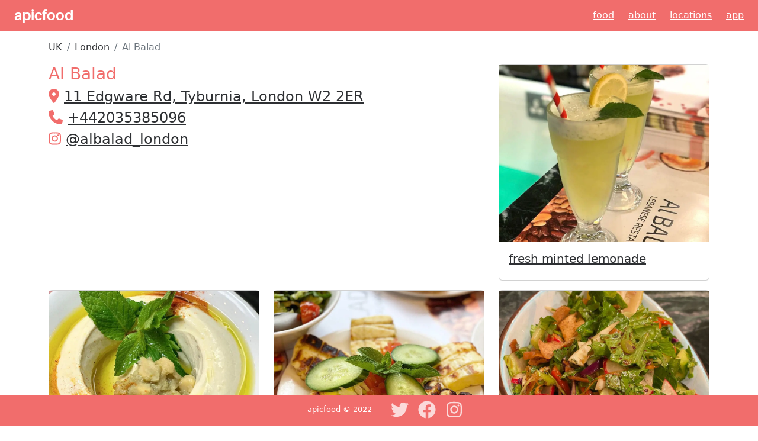

--- FILE ---
content_type: application/javascript; charset=utf-8
request_url: https://www.apicfood.com/_next/static/chunks/430-8e49f31b3b74fdc2.js
body_size: 13336
content:
(self.webpackChunk_N_E=self.webpackChunk_N_E||[]).push([[430],{1924:function(a,b,c){"use strict";var d=c(210),e=c(5559),f=e(d("String.prototype.indexOf"));a.exports=function(a,b){var c=d(a,!!b);return"function"==typeof c&&f(a,".prototype.")> -1?e(c):c}},5559:function(a,b,c){"use strict";var d=c(8612),e=c(210),f=e("%Function.prototype.apply%"),g=e("%Function.prototype.call%"),h=e("%Reflect.apply%",!0)||d.call(g,f),i=e("%Object.getOwnPropertyDescriptor%",!0),j=e("%Object.defineProperty%",!0),k=e("%Math.max%");if(j)try{j({},"a",{value:1})}catch(l){j=null}a.exports=function(a){var b=h(d,g,arguments);return i&&j&&i(b,"length").configurable&&j(b,"length",{value:1+k(0,a.length-(arguments.length-1))}),b};var m=function(){return h(d,f,arguments)};j?j(a.exports,"apply",{value:m}):a.exports.apply=m},7648:function(a){"use strict";var b=Array.prototype.slice,c=Object.prototype.toString;a.exports=function(a){var d,e=this;if("function"!=typeof e||"[object Function]"!==c.call(e))throw TypeError("Function.prototype.bind called on incompatible "+e);for(var f=b.call(arguments,1),g=function(){if(!(this instanceof d))return e.apply(a,f.concat(b.call(arguments)));var c=e.apply(this,f.concat(b.call(arguments)));return Object(c)===c?c:this},h=Math.max(0,e.length-f.length),i=[],j=0;j<h;j++)i.push("$"+j);if(d=Function("binder","return function ("+i.join(",")+"){ return binder.apply(this,arguments); }")(g),e.prototype){var k=function(){};k.prototype=e.prototype,d.prototype=new k,k.prototype=null}return d}},8612:function(a,b,c){"use strict";var d=c(7648);a.exports=Function.prototype.bind||d},210:function(module,__unused_webpack_exports,__webpack_require__){"use strict";var undefined,$SyntaxError=SyntaxError,$Function=Function,$TypeError=TypeError,getEvalledConstructor=function(a){try{return $Function('"use strict"; return ('+a+").constructor;")()}catch(b){}},$gOPD=Object.getOwnPropertyDescriptor;if($gOPD)try{$gOPD({},"")}catch(e){$gOPD=null}var throwTypeError=function(){throw new $TypeError},ThrowTypeError=$gOPD?function(){try{return arguments.callee,throwTypeError}catch(a){try{return $gOPD(arguments,"callee").get}catch(b){return throwTypeError}}}():throwTypeError,hasSymbols=__webpack_require__(1405)(),getProto=Object.getPrototypeOf||function(a){return a.__proto__},needsEval={},TypedArray="undefined"==typeof Uint8Array?undefined:getProto(Uint8Array),INTRINSICS={"%AggregateError%":"undefined"==typeof AggregateError?undefined:AggregateError,"%Array%":Array,"%ArrayBuffer%":"undefined"==typeof ArrayBuffer?undefined:ArrayBuffer,"%ArrayIteratorPrototype%":hasSymbols?getProto([][Symbol.iterator]()):undefined,"%AsyncFromSyncIteratorPrototype%":undefined,"%AsyncFunction%":needsEval,"%AsyncGenerator%":needsEval,"%AsyncGeneratorFunction%":needsEval,"%AsyncIteratorPrototype%":needsEval,"%Atomics%":"undefined"==typeof Atomics?undefined:Atomics,"%BigInt%":"undefined"==typeof BigInt?undefined:BigInt,"%Boolean%":Boolean,"%DataView%":"undefined"==typeof DataView?undefined:DataView,"%Date%":Date,"%decodeURI%":decodeURI,"%decodeURIComponent%":decodeURIComponent,"%encodeURI%":encodeURI,"%encodeURIComponent%":encodeURIComponent,"%Error%":Error,"%eval%":eval,"%EvalError%":EvalError,"%Float32Array%":"undefined"==typeof Float32Array?undefined:Float32Array,"%Float64Array%":"undefined"==typeof Float64Array?undefined:Float64Array,"%FinalizationRegistry%":"undefined"==typeof FinalizationRegistry?undefined:FinalizationRegistry,"%Function%":$Function,"%GeneratorFunction%":needsEval,"%Int8Array%":"undefined"==typeof Int8Array?undefined:Int8Array,"%Int16Array%":"undefined"==typeof Int16Array?undefined:Int16Array,"%Int32Array%":"undefined"==typeof Int32Array?undefined:Int32Array,"%isFinite%":isFinite,"%isNaN%":isNaN,"%IteratorPrototype%":hasSymbols?getProto(getProto([][Symbol.iterator]())):undefined,"%JSON%":"object"==typeof JSON?JSON:undefined,"%Map%":"undefined"==typeof Map?undefined:Map,"%MapIteratorPrototype%":"undefined"!=typeof Map&&hasSymbols?getProto(new Map()[Symbol.iterator]()):undefined,"%Math%":Math,"%Number%":Number,"%Object%":Object,"%parseFloat%":parseFloat,"%parseInt%":parseInt,"%Promise%":"undefined"==typeof Promise?undefined:Promise,"%Proxy%":"undefined"==typeof Proxy?undefined:Proxy,"%RangeError%":RangeError,"%ReferenceError%":ReferenceError,"%Reflect%":"undefined"==typeof Reflect?undefined:Reflect,"%RegExp%":RegExp,"%Set%":"undefined"==typeof Set?undefined:Set,"%SetIteratorPrototype%":"undefined"!=typeof Set&&hasSymbols?getProto(new Set()[Symbol.iterator]()):undefined,"%SharedArrayBuffer%":"undefined"==typeof SharedArrayBuffer?undefined:SharedArrayBuffer,"%String%":String,"%StringIteratorPrototype%":hasSymbols?getProto(""[Symbol.iterator]()):undefined,"%Symbol%":hasSymbols?Symbol:undefined,"%SyntaxError%":$SyntaxError,"%ThrowTypeError%":ThrowTypeError,"%TypedArray%":TypedArray,"%TypeError%":$TypeError,"%Uint8Array%":"undefined"==typeof Uint8Array?undefined:Uint8Array,"%Uint8ClampedArray%":"undefined"==typeof Uint8ClampedArray?undefined:Uint8ClampedArray,"%Uint16Array%":"undefined"==typeof Uint16Array?undefined:Uint16Array,"%Uint32Array%":"undefined"==typeof Uint32Array?undefined:Uint32Array,"%URIError%":URIError,"%WeakMap%":"undefined"==typeof WeakMap?undefined:WeakMap,"%WeakRef%":"undefined"==typeof WeakRef?undefined:WeakRef,"%WeakSet%":"undefined"==typeof WeakSet?undefined:WeakSet},doEval=function a(b){var c;if("%AsyncFunction%"===b)c=getEvalledConstructor("async function () {}");else if("%GeneratorFunction%"===b)c=getEvalledConstructor("function* () {}");else if("%AsyncGeneratorFunction%"===b)c=getEvalledConstructor("async function* () {}");else if("%AsyncGenerator%"===b){var d=a("%AsyncGeneratorFunction%");d&&(c=d.prototype)}else if("%AsyncIteratorPrototype%"===b){var e=a("%AsyncGenerator%");e&&(c=getProto(e.prototype))}return INTRINSICS[b]=c,c},LEGACY_ALIASES={"%ArrayBufferPrototype%":["ArrayBuffer","prototype"],"%ArrayPrototype%":["Array","prototype"],"%ArrayProto_entries%":["Array","prototype","entries"],"%ArrayProto_forEach%":["Array","prototype","forEach"],"%ArrayProto_keys%":["Array","prototype","keys"],"%ArrayProto_values%":["Array","prototype","values"],"%AsyncFunctionPrototype%":["AsyncFunction","prototype"],"%AsyncGenerator%":["AsyncGeneratorFunction","prototype"],"%AsyncGeneratorPrototype%":["AsyncGeneratorFunction","prototype","prototype"],"%BooleanPrototype%":["Boolean","prototype"],"%DataViewPrototype%":["DataView","prototype"],"%DatePrototype%":["Date","prototype"],"%ErrorPrototype%":["Error","prototype"],"%EvalErrorPrototype%":["EvalError","prototype"],"%Float32ArrayPrototype%":["Float32Array","prototype"],"%Float64ArrayPrototype%":["Float64Array","prototype"],"%FunctionPrototype%":["Function","prototype"],"%Generator%":["GeneratorFunction","prototype"],"%GeneratorPrototype%":["GeneratorFunction","prototype","prototype"],"%Int8ArrayPrototype%":["Int8Array","prototype"],"%Int16ArrayPrototype%":["Int16Array","prototype"],"%Int32ArrayPrototype%":["Int32Array","prototype"],"%JSONParse%":["JSON","parse"],"%JSONStringify%":["JSON","stringify"],"%MapPrototype%":["Map","prototype"],"%NumberPrototype%":["Number","prototype"],"%ObjectPrototype%":["Object","prototype"],"%ObjProto_toString%":["Object","prototype","toString"],"%ObjProto_valueOf%":["Object","prototype","valueOf"],"%PromisePrototype%":["Promise","prototype"],"%PromiseProto_then%":["Promise","prototype","then"],"%Promise_all%":["Promise","all"],"%Promise_reject%":["Promise","reject"],"%Promise_resolve%":["Promise","resolve"],"%RangeErrorPrototype%":["RangeError","prototype"],"%ReferenceErrorPrototype%":["ReferenceError","prototype"],"%RegExpPrototype%":["RegExp","prototype"],"%SetPrototype%":["Set","prototype"],"%SharedArrayBufferPrototype%":["SharedArrayBuffer","prototype"],"%StringPrototype%":["String","prototype"],"%SymbolPrototype%":["Symbol","prototype"],"%SyntaxErrorPrototype%":["SyntaxError","prototype"],"%TypedArrayPrototype%":["TypedArray","prototype"],"%TypeErrorPrototype%":["TypeError","prototype"],"%Uint8ArrayPrototype%":["Uint8Array","prototype"],"%Uint8ClampedArrayPrototype%":["Uint8ClampedArray","prototype"],"%Uint16ArrayPrototype%":["Uint16Array","prototype"],"%Uint32ArrayPrototype%":["Uint32Array","prototype"],"%URIErrorPrototype%":["URIError","prototype"],"%WeakMapPrototype%":["WeakMap","prototype"],"%WeakSetPrototype%":["WeakSet","prototype"]},bind=__webpack_require__(8612),hasOwn=__webpack_require__(7642),$concat=bind.call(Function.call,Array.prototype.concat),$spliceApply=bind.call(Function.apply,Array.prototype.splice),$replace=bind.call(Function.call,String.prototype.replace),$strSlice=bind.call(Function.call,String.prototype.slice),$exec=bind.call(Function.call,RegExp.prototype.exec),rePropName=/[^%.[\]]+|\[(?:(-?\d+(?:\.\d+)?)|(["'])((?:(?!\2)[^\\]|\\.)*?)\2)\]|(?=(?:\.|\[\])(?:\.|\[\]|%$))/g,reEscapeChar=/\\(\\)?/g,stringToPath=function(a){var b=$strSlice(a,0,1),c=$strSlice(a,-1);if("%"===b&&"%"!==c)throw new $SyntaxError("invalid intrinsic syntax, expected closing `%`");if("%"===c&&"%"!==b)throw new $SyntaxError("invalid intrinsic syntax, expected opening `%`");var d=[];return $replace(a,rePropName,function(a,b,c,e){d[d.length]=c?$replace(e,reEscapeChar,"$1"):b||a}),d},getBaseIntrinsic=function(a,b){var c,d=a;if(hasOwn(LEGACY_ALIASES,d)&&(d="%"+(c=LEGACY_ALIASES[d])[0]+"%"),hasOwn(INTRINSICS,d)){var e=INTRINSICS[d];if(e===needsEval&&(e=doEval(d)),void 0===e&&!b)throw new $TypeError("intrinsic "+a+" exists, but is not available. Please file an issue!");return{alias:c,name:d,value:e}}throw new $SyntaxError("intrinsic "+a+" does not exist!")};module.exports=function(a,b){if("string"!=typeof a||0===a.length)throw new $TypeError("intrinsic name must be a non-empty string");if(arguments.length>1&&"boolean"!=typeof b)throw new $TypeError('"allowMissing" argument must be a boolean');if(null===$exec(/^%?[^%]*%?$/g,a))throw new $SyntaxError("`%` may not be present anywhere but at the beginning and end of the intrinsic name");var c=stringToPath(a),d=c.length>0?c[0]:"",e=getBaseIntrinsic("%"+d+"%",b),f=e.name,g=e.value,h=!1,i=e.alias;i&&(d=i[0],$spliceApply(c,$concat([0,1],i)));for(var j=1,k=!0;j<c.length;j+=1){var l=c[j],m=$strSlice(l,0,1),n=$strSlice(l,-1);if(('"'===m||"'"===m||"`"===m||'"'===n||"'"===n||"`"===n)&&m!==n)throw new $SyntaxError("property names with quotes must have matching quotes");if("constructor"!==l&&k||(h=!0),d+="."+l,hasOwn(INTRINSICS,f="%"+d+"%"))g=INTRINSICS[f];else if(null!=g){if(!(l in g)){if(!b)throw new $TypeError("base intrinsic for "+a+" exists, but the property is not available.");return}if($gOPD&&j+1>=c.length){var o=$gOPD(g,l);g=(k=!!o)&&"get"in o&&!("originalValue"in o.get)?o.get:g[l]}else k=hasOwn(g,l),g=g[l];k&&!h&&(INTRINSICS[f]=g)}}return g}},1405:function(a,b,c){"use strict";var d="undefined"!=typeof Symbol&&Symbol,e=c(5419);a.exports=function(){return"function"==typeof d&&"function"==typeof Symbol&&"symbol"==typeof d("foo")&&"symbol"==typeof Symbol("bar")&&e()}},5419:function(a){"use strict";a.exports=function(){if("function"!=typeof Symbol||"function"!=typeof Object.getOwnPropertySymbols)return!1;if("symbol"==typeof Symbol.iterator)return!0;var a={},b=Symbol("test"),c=Object(b);if("string"==typeof b||"[object Symbol]"!==Object.prototype.toString.call(b)||"[object Symbol]"!==Object.prototype.toString.call(c))return!1;for(b in a[b]=42,a)return!1;if("function"==typeof Object.keys&&0!==Object.keys(a).length||"function"==typeof Object.getOwnPropertyNames&&0!==Object.getOwnPropertyNames(a).length)return!1;var d=Object.getOwnPropertySymbols(a);if(1!==d.length||d[0]!==b||!Object.prototype.propertyIsEnumerable.call(a,b))return!1;if("function"==typeof Object.getOwnPropertyDescriptor){var e=Object.getOwnPropertyDescriptor(a,b);if(42!==e.value|| !0!==e.enumerable)return!1}return!0}},7642:function(a,b,c){"use strict";var d=c(8612);a.exports=d.call(Function.call,Object.prototype.hasOwnProperty)},1752:function(a,b,c){a.exports=c(8027)},631:function(a,b,c){var d="function"==typeof Map&&Map.prototype,e=Object.getOwnPropertyDescriptor&&d?Object.getOwnPropertyDescriptor(Map.prototype,"size"):null,f=d&&e&&"function"==typeof e.get?e.get:null,g=d&&Map.prototype.forEach,h="function"==typeof Set&&Set.prototype,i=Object.getOwnPropertyDescriptor&&h?Object.getOwnPropertyDescriptor(Set.prototype,"size"):null,j=h&&i&&"function"==typeof i.get?i.get:null,k=h&&Set.prototype.forEach,l="function"==typeof WeakMap&&WeakMap.prototype?WeakMap.prototype.has:null,m="function"==typeof WeakSet&&WeakSet.prototype?WeakSet.prototype.has:null,n="function"==typeof WeakRef&&WeakRef.prototype?WeakRef.prototype.deref:null,o=Boolean.prototype.valueOf,p=Object.prototype.toString,q=Function.prototype.toString,r=String.prototype.match,s=String.prototype.slice,t=String.prototype.replace,u=String.prototype.toUpperCase,v=String.prototype.toLowerCase,w=RegExp.prototype.test,x=Array.prototype.concat,y=Array.prototype.join,z=Array.prototype.slice,A=Math.floor,B="function"==typeof BigInt?BigInt.prototype.valueOf:null,C=Object.getOwnPropertySymbols,D="function"==typeof Symbol&&"symbol"==typeof Symbol.iterator?Symbol.prototype.toString:null,E="function"==typeof Symbol&&"object"==typeof Symbol.iterator,F="function"==typeof Symbol&&Symbol.toStringTag&&(typeof Symbol.toStringTag===E?"object":"symbol")?Symbol.toStringTag:null,G=Object.prototype.propertyIsEnumerable,H=("function"==typeof Reflect?Reflect.getPrototypeOf:Object.getPrototypeOf)||([].__proto__===Array.prototype?function(a){return a.__proto__}:null);function I(a,b){if(a===1/0||a=== -1/0||a!=a||a&&a> -1e3&&a<1e3||w.call(/e/,b))return b;var c=/[0-9](?=(?:[0-9]{3})+(?![0-9]))/g;if("number"==typeof a){var d=a<0?-A(-a):A(a);if(d!==a){var e=String(d),f=s.call(b,e.length+1);return t.call(e,c,"$&_")+"."+t.call(t.call(f,/([0-9]{3})/g,"$&_"),/_$/,"")}}return t.call(b,c,"$&_")}var J=c(4654),K=J.custom,L=Q(K)?K:null;function M(a,b,c){var d="double"===(c.quoteStyle||b)?'"':"'";return d+a+d}function N(a){return t.call(String(a),/"/g,"&quot;")}function O(a){return"[object Array]"===T(a)&&(!F||!("object"==typeof a&&F in a))}function P(a){return"[object RegExp]"===T(a)&&(!F||!("object"==typeof a&&F in a))}function Q(a){if(E)return a&&"object"==typeof a&&a instanceof Symbol;if("symbol"==typeof a)return!0;if(!a||"object"!=typeof a||!D)return!1;try{return D.call(a),!0}catch(b){}return!1}a.exports=function a(b,c,d,e){var h,i,l,m,n,p=c||{};if(S(p,"quoteStyle")&&"single"!==p.quoteStyle&&"double"!==p.quoteStyle)throw TypeError('option "quoteStyle" must be "single" or "double"');if(S(p,"maxStringLength")&&("number"==typeof p.maxStringLength?p.maxStringLength<0&&p.maxStringLength!==1/0:null!==p.maxStringLength))throw TypeError('option "maxStringLength", if provided, must be a positive integer, Infinity, or `null`');var q=!S(p,"customInspect")||p.customInspect;if("boolean"!=typeof q&&"symbol"!==q)throw TypeError("option \"customInspect\", if provided, must be `true`, `false`, or `'symbol'`");if(S(p,"indent")&&null!==p.indent&&"	"!==p.indent&&!(parseInt(p.indent,10)===p.indent&&p.indent>0))throw TypeError('option "indent" must be "\\t", an integer > 0, or `null`');if(S(p,"numericSeparator")&&"boolean"!=typeof p.numericSeparator)throw TypeError('option "numericSeparator", if provided, must be `true` or `false`');var r=p.numericSeparator;if(void 0===b)return"undefined";if(null===b)return"null";if("boolean"==typeof b)return b?"true":"false";if("string"==typeof b)return aa(b,p);if("number"==typeof b){if(0===b)return 1/0/b>0?"0":"-0";var u=String(b);return r?I(b,u):u}if("bigint"==typeof b){var w=String(b)+"n";return r?I(b,w):w}var A=void 0===p.depth?5:p.depth;if(void 0===d&&(d=0),d>=A&&A>0&&"object"==typeof b)return O(b)?"[Array]":"[Object]";var C=ag(p,d);if(void 0===e)e=[];else if(V(e,b)>=0)return"[Circular]";function K(b,c,f){if(c&&(e=z.call(e)).push(c),f){var g={depth:p.depth};return S(p,"quoteStyle")&&(g.quoteStyle=p.quoteStyle),a(b,g,d+1,e)}return a(b,p,d+1,e)}if("function"==typeof b&&!P(b)){var R=U(b),ab=ai(b,K);return"[Function"+(R?": "+R:" (anonymous)")+"]"+(ab.length>0?" { "+y.call(ab,", ")+" }":"")}if(Q(b)){var aj=E?t.call(String(b),/^(Symbol\(.*\))_[^)]*$/,"$1"):D.call(b);return"object"!=typeof b||E?aj:ac(aj)}if(_(b)){for(var ak="<"+v.call(String(b.nodeName)),al=b.attributes||[],am=0;am<al.length;am++)ak+=" "+al[am].name+"="+M(N(al[am].value),"double",p);return ak+=">",b.childNodes&&b.childNodes.length&&(ak+="..."),ak+="</"+v.call(String(b.nodeName))+">"}if(O(b)){if(0===b.length)return"[]";var an=ai(b,K);return C&&!af(an)?"["+ah(an,C)+"]":"[ "+y.call(an,", ")+" ]"}if(h=b,"[object Error]"===T(h)&&(!F||!("object"==typeof h&&F in h))){var ao=ai(b,K);return"cause"in Error.prototype||!("cause"in b)||G.call(b,"cause")?0===ao.length?"["+String(b)+"]":"{ ["+String(b)+"] "+y.call(ao,", ")+" }":"{ ["+String(b)+"] "+y.call(x.call("[cause]: "+K(b.cause),ao),", ")+" }"}if("object"==typeof b&&q){if(L&&"function"==typeof b[L]&&J)return J(b,{depth:A-d});if("symbol"!==q&&"function"==typeof b.inspect)return b.inspect()}if(W(b)){var ap=[];return g.call(b,function(a,c){ap.push(K(c,b,!0)+" => "+K(a,b))}),ae("Map",f.call(b),ap,C)}if(Z(b)){var aq=[];return k.call(b,function(a){aq.push(K(a,b))}),ae("Set",j.call(b),aq,C)}if(X(b))return ad("WeakMap");if($(b))return ad("WeakSet");if(Y(b))return ad("WeakRef");if(i=b,"[object Number]"===T(i)&&(!F||!("object"==typeof i&&F in i)))return ac(K(Number(b)));if(function a(b){if(!b||"object"!=typeof b||!B)return!1;try{return B.call(b),!0}catch(c){}return!1}(b))return ac(K(B.call(b)));if(l=b,"[object Boolean]"===T(l)&&(!F||!("object"==typeof l&&F in l)))return ac(o.call(b));if(m=b,"[object String]"===T(m)&&(!F||!("object"==typeof m&&F in m)))return ac(K(String(b)));if(n=b,("[object Date]"!==T(n)||F&&"object"==typeof n&&F in n)&&!P(b)){var ar=ai(b,K),as=H?H(b)===Object.prototype:b instanceof Object||b.constructor===Object,at=b instanceof Object?"":"null prototype",au=!as&&F&&Object(b)===b&&F in b?s.call(T(b),8,-1):at?"Object":"",av=(as||"function"!=typeof b.constructor?"":b.constructor.name?b.constructor.name+" ":"")+(au||at?"["+y.call(x.call([],au||[],at||[]),": ")+"] ":"");return 0===ar.length?av+"{}":C?av+"{"+ah(ar,C)+"}":av+"{ "+y.call(ar,", ")+" }"}return String(b)};var R=Object.prototype.hasOwnProperty||function(a){return a in this};function S(a,b){return R.call(a,b)}function T(a){return p.call(a)}function U(a){if(a.name)return a.name;var b=r.call(q.call(a),/^function\s*([\w$]+)/);return b?b[1]:null}function V(a,b){if(a.indexOf)return a.indexOf(b);for(var c=0,d=a.length;c<d;c++)if(a[c]===b)return c;return -1}function W(a){if(!f||!a||"object"!=typeof a)return!1;try{f.call(a);try{j.call(a)}catch(b){return!0}return a instanceof Map}catch(c){}return!1}function X(a){if(!l||!a||"object"!=typeof a)return!1;try{l.call(a,l);try{m.call(a,m)}catch(b){return!0}return a instanceof WeakMap}catch(c){}return!1}function Y(a){if(!n||!a||"object"!=typeof a)return!1;try{return n.call(a),!0}catch(b){}return!1}function Z(a){if(!j||!a||"object"!=typeof a)return!1;try{j.call(a);try{f.call(a)}catch(b){return!0}return a instanceof Set}catch(c){}return!1}function $(a){if(!m||!a||"object"!=typeof a)return!1;try{m.call(a,m);try{l.call(a,l)}catch(b){return!0}return a instanceof WeakSet}catch(c){}return!1}function _(a){return!!a&&"object"==typeof a&&(!!("undefined"!=typeof HTMLElement&&a instanceof HTMLElement)||"string"==typeof a.nodeName&&"function"==typeof a.getAttribute)}function aa(a,b){if(a.length>b.maxStringLength){var c=a.length-b.maxStringLength,d="... "+c+" more character"+(c>1?"s":"");return aa(s.call(a,0,b.maxStringLength),b)+d}var e=t.call(t.call(a,/(['\\])/g,"\\$1"),/[\x00-\x1f]/g,ab);return M(e,"single",b)}function ab(a){var b=a.charCodeAt(0),c={8:"b",9:"t",10:"n",12:"f",13:"r"}[b];return c?"\\"+c:"\\x"+(b<16?"0":"")+u.call(b.toString(16))}function ac(a){return"Object("+a+")"}function ad(a){return a+" { ? }"}function ae(a,b,c,d){var e=d?ah(c,d):y.call(c,", ");return a+" ("+b+") {"+e+"}"}function af(a){for(var b=0;b<a.length;b++)if(V(a[b],"\n")>=0)return!1;return!0}function ag(a,b){var c;if("	"===a.indent)c="	";else{if("number"!=typeof a.indent||!(a.indent>0))return null;c=y.call(Array(a.indent+1)," ")}return{base:c,prev:y.call(Array(b+1),c)}}function ah(a,b){if(0===a.length)return"";var c="\n"+b.prev+b.base;return c+y.call(a,","+c)+"\n"+b.prev}function ai(a,b){var c,d=O(a),e=[];if(d){e.length=a.length;for(var f=0;f<a.length;f++)e[f]=S(a,f)?b(a[f],a):""}var g="function"==typeof C?C(a):[];if(E){c={};for(var h=0;h<g.length;h++)c["$"+g[h]]=g[h]}for(var i in a){if(S(a,i)&&(!d||String(Number(i))!==i||!(i<a.length)))!(E&&c["$"+i]instanceof Symbol)&&(w.call(/[^\w$]/,i)?e.push(b(i,a)+": "+b(a[i],a)):e.push(i+": "+b(a[i],a)))}if("function"==typeof C)for(var j=0;j<g.length;j++)G.call(a,g[j])&&e.push("["+b(g[j])+"]: "+b(a[g[j]],a));return e}},5798:function(a){"use strict";var b=String.prototype.replace,c=/%20/g,d={RFC1738:"RFC1738",RFC3986:"RFC3986"};a.exports={default:d.RFC3986,formatters:{RFC1738:function(a){return b.call(a,c,"+")},RFC3986:function(a){return String(a)}},RFC1738:d.RFC1738,RFC3986:d.RFC3986}},129:function(a,b,c){"use strict";var d=c(8261),e=c(5235),f=c(5798);a.exports={formats:f,parse:e,stringify:d}},5235:function(a,b,c){"use strict";var d=c(2769),e=Object.prototype.hasOwnProperty,f=Array.isArray,g={allowDots:!1,allowPrototypes:!1,allowSparse:!1,arrayLimit:20,charset:"utf-8",charsetSentinel:!1,comma:!1,decoder:d.decode,delimiter:"&",depth:5,ignoreQueryPrefix:!1,interpretNumericEntities:!1,parameterLimit:1e3,parseArrays:!0,plainObjects:!1,strictNullHandling:!1},h=function(a,b){return a&&"string"==typeof a&&b.comma&&a.indexOf(",")> -1?a.split(","):a},i=function(a,b){var c={},i=b.ignoreQueryPrefix?a.replace(/^\?/,""):a,j=b.parameterLimit===1/0?void 0:b.parameterLimit,k=i.split(b.delimiter,j),l=-1,m=b.charset;if(b.charsetSentinel)for(o=0;o<k.length;++o)0===k[o].indexOf("utf8=")&&("utf8=%E2%9C%93"===k[o]?m="utf-8":"utf8=%26%2310003%3B"===k[o]&&(m="iso-8859-1"),l=o,o=k.length);for(o=0;o<k.length;++o)if(o!==l){var n,o,p,q,r=k[o],s=r.indexOf("]="),t=-1===s?r.indexOf("="):s+1;-1===t?(p=b.decoder(r,g.decoder,m,"key"),q=b.strictNullHandling?null:""):(p=b.decoder(r.slice(0,t),g.decoder,m,"key"),q=d.maybeMap(h(r.slice(t+1),b),function(a){return b.decoder(a,g.decoder,m,"value")})),q&&b.interpretNumericEntities&&"iso-8859-1"===m&&(q=(n=q).replace(/&#(\d+);/g,function(a,b){return String.fromCharCode(parseInt(b,10))})),r.indexOf("[]=")> -1&&(q=f(q)?[q]:q),e.call(c,p)?c[p]=d.combine(c[p],q):c[p]=q}return c},j=function(a,b,c,d){for(var e=d?b:h(b,c),f=a.length-1;f>=0;--f){var g,i=a[f];if("[]"===i&&c.parseArrays)g=[].concat(e);else{g=c.plainObjects?Object.create(null):{};var j="["===i.charAt(0)&&"]"===i.charAt(i.length-1)?i.slice(1,-1):i,k=parseInt(j,10);c.parseArrays||""!==j?!isNaN(k)&&i!==j&&String(k)===j&&k>=0&&c.parseArrays&&k<=c.arrayLimit?(g=[])[k]=e:"__proto__"!==j&&(g[j]=e):g={0:e}}e=g}return e},k=function(a,b,c,d){if(a){var f=c.allowDots?a.replace(/\.([^.[]+)/g,"[$1]"):a,g=/(\[[^[\]]*])/,h=/(\[[^[\]]*])/g,i=c.depth>0&&g.exec(f),k=i?f.slice(0,i.index):f,l=[];if(k){if(!c.plainObjects&&e.call(Object.prototype,k)&&!c.allowPrototypes)return;l.push(k)}for(var m=0;c.depth>0&&null!==(i=h.exec(f))&&m<c.depth;){if(m+=1,!c.plainObjects&&e.call(Object.prototype,i[1].slice(1,-1))&&!c.allowPrototypes)return;l.push(i[1])}return i&&l.push("["+f.slice(i.index)+"]"),j(l,b,c,d)}},l=function(a){if(!a)return g;if(null!==a.decoder&& void 0!==a.decoder&&"function"!=typeof a.decoder)throw TypeError("Decoder has to be a function.");if(void 0!==a.charset&&"utf-8"!==a.charset&&"iso-8859-1"!==a.charset)throw TypeError("The charset option must be either utf-8, iso-8859-1, or undefined");var b=void 0===a.charset?g.charset:a.charset;return{allowDots:void 0===a.allowDots?g.allowDots:!!a.allowDots,allowPrototypes:"boolean"==typeof a.allowPrototypes?a.allowPrototypes:g.allowPrototypes,allowSparse:"boolean"==typeof a.allowSparse?a.allowSparse:g.allowSparse,arrayLimit:"number"==typeof a.arrayLimit?a.arrayLimit:g.arrayLimit,charset:b,charsetSentinel:"boolean"==typeof a.charsetSentinel?a.charsetSentinel:g.charsetSentinel,comma:"boolean"==typeof a.comma?a.comma:g.comma,decoder:"function"==typeof a.decoder?a.decoder:g.decoder,delimiter:"string"==typeof a.delimiter||d.isRegExp(a.delimiter)?a.delimiter:g.delimiter,depth:"number"==typeof a.depth|| !1===a.depth?+a.depth:g.depth,ignoreQueryPrefix:!0===a.ignoreQueryPrefix,interpretNumericEntities:"boolean"==typeof a.interpretNumericEntities?a.interpretNumericEntities:g.interpretNumericEntities,parameterLimit:"number"==typeof a.parameterLimit?a.parameterLimit:g.parameterLimit,parseArrays:!1!==a.parseArrays,plainObjects:"boolean"==typeof a.plainObjects?a.plainObjects:g.plainObjects,strictNullHandling:"boolean"==typeof a.strictNullHandling?a.strictNullHandling:g.strictNullHandling}};a.exports=function(a,b){var c=l(b);if(""===a||null==a)return c.plainObjects?Object.create(null):{};for(var e="string"==typeof a?i(a,c):a,f=c.plainObjects?Object.create(null):{},g=Object.keys(e),h=0;h<g.length;++h){var j=g[h],m=k(j,e[j],c,"string"==typeof a);f=d.merge(f,m,c)}return!0===c.allowSparse?f:d.compact(f)}},8261:function(a,b,c){"use strict";var d=c(7478),e=c(2769),f=c(5798),g=Object.prototype.hasOwnProperty,h={brackets:function(a){return a+"[]"},comma:"comma",indices:function(a,b){return a+"["+b+"]"},repeat:function(a){return a}},i=Array.isArray,j=String.prototype.split,k=Array.prototype.push,l=function(a,b){k.apply(a,i(b)?b:[b])},m=Date.prototype.toISOString,n=f.default,o={addQueryPrefix:!1,allowDots:!1,charset:"utf-8",charsetSentinel:!1,delimiter:"&",encode:!0,encoder:e.encode,encodeValuesOnly:!1,format:n,formatter:f.formatters[n],indices:!1,serializeDate:function(a){return m.call(a)},skipNulls:!1,strictNullHandling:!1},p={},q=function a(b,c,f,g,h,k,m,n,q,r,s,t,u,v,w,x){for(var y,z,A=b,B=x,C=0,D=!1;void 0!==(B=B.get(p))&&!D;){var E=B.get(b);if(C+=1,void 0!==E){if(E===C)throw RangeError("Cyclic object value");D=!0}void 0===B.get(p)&&(C=0)}if("function"==typeof n?A=n(c,A):A instanceof Date?A=s(A):"comma"===f&&i(A)&&(A=e.maybeMap(A,function(a){return a instanceof Date?s(a):a})),null===A){if(h)return m&&!v?m(c,o.encoder,w,"key",t):c;A=""}if("string"==typeof(y=A)||"number"==typeof y||"boolean"==typeof y||"symbol"==typeof y||"bigint"==typeof y||e.isBuffer(A)){if(m){var F=v?c:m(c,o.encoder,w,"key",t);if("comma"===f&&v){for(var G=j.call(String(A),","),H="",I=0;I<G.length;++I)H+=(0===I?"":",")+u(m(G[I],o.encoder,w,"value",t));return[u(F)+(g&&i(A)&&1===G.length?"[]":"")+"="+H]}return[u(F)+"="+u(m(A,o.encoder,w,"value",t))]}return[u(c)+"="+u(String(A))]}var J=[];if(void 0===A)return J;if("comma"===f&&i(A))z=[{value:A.length>0?A.join(",")||null:void 0}];else if(i(n))z=n;else{var K=Object.keys(A);z=q?K.sort(q):K}for(var L=g&&i(A)&&1===A.length?c+"[]":c,M=0;M<z.length;++M){var N=z[M],O="object"==typeof N&& void 0!==N.value?N.value:A[N];if(!k||null!==O){var P=i(A)?"function"==typeof f?f(L,N):L:L+(r?"."+N:"["+N+"]");x.set(b,C);var Q=d();Q.set(p,x),l(J,a(O,P,f,g,h,k,m,n,q,r,s,t,u,v,w,Q))}}return J},r=function(a){if(!a)return o;if(null!==a.encoder&& void 0!==a.encoder&&"function"!=typeof a.encoder)throw TypeError("Encoder has to be a function.");var b=a.charset||o.charset;if(void 0!==a.charset&&"utf-8"!==a.charset&&"iso-8859-1"!==a.charset)throw TypeError("The charset option must be either utf-8, iso-8859-1, or undefined");var c=f.default;if(void 0!==a.format){if(!g.call(f.formatters,a.format))throw TypeError("Unknown format option provided.");c=a.format}var d=f.formatters[c],e=o.filter;return("function"==typeof a.filter||i(a.filter))&&(e=a.filter),{addQueryPrefix:"boolean"==typeof a.addQueryPrefix?a.addQueryPrefix:o.addQueryPrefix,allowDots:void 0===a.allowDots?o.allowDots:!!a.allowDots,charset:b,charsetSentinel:"boolean"==typeof a.charsetSentinel?a.charsetSentinel:o.charsetSentinel,delimiter:void 0===a.delimiter?o.delimiter:a.delimiter,encode:"boolean"==typeof a.encode?a.encode:o.encode,encoder:"function"==typeof a.encoder?a.encoder:o.encoder,encodeValuesOnly:"boolean"==typeof a.encodeValuesOnly?a.encodeValuesOnly:o.encodeValuesOnly,filter:e,format:c,formatter:d,serializeDate:"function"==typeof a.serializeDate?a.serializeDate:o.serializeDate,skipNulls:"boolean"==typeof a.skipNulls?a.skipNulls:o.skipNulls,sort:"function"==typeof a.sort?a.sort:null,strictNullHandling:"boolean"==typeof a.strictNullHandling?a.strictNullHandling:o.strictNullHandling}};a.exports=function(a,b){var c,e,f,g=a,j=r(b);"function"==typeof j.filter?g=(0,j.filter)("",g):i(j.filter)&&(c=j.filter);var k=[];if("object"!=typeof g||null===g)return"";f=b&&b.arrayFormat in h?b.arrayFormat:b&&"indices"in b?b.indices?"indices":"repeat":"indices";var m=h[f];if(b&&"commaRoundTrip"in b&&"boolean"!=typeof b.commaRoundTrip)throw TypeError("`commaRoundTrip` must be a boolean, or absent");var n="comma"===m&&b&&b.commaRoundTrip;c||(c=Object.keys(g)),j.sort&&c.sort(j.sort);for(var o=d(),p=0;p<c.length;++p){var s=c[p];(!j.skipNulls||null!==g[s])&&l(k,q(g[s],s,m,n,j.strictNullHandling,j.skipNulls,j.encode?j.encoder:null,j.filter,j.sort,j.allowDots,j.serializeDate,j.format,j.formatter,j.encodeValuesOnly,j.charset,o))}var t=k.join(j.delimiter),u=!0===j.addQueryPrefix?"?":"";return j.charsetSentinel&&("iso-8859-1"===j.charset?u+="utf8=%26%2310003%3B&":u+="utf8=%E2%9C%93&"),t.length>0?u+t:""}},2769:function(a,b,c){"use strict";var d=c(5798),e=Object.prototype.hasOwnProperty,f=Array.isArray,g=function(){for(var a=[],b=0;b<256;++b)a.push("%"+((b<16?"0":"")+b.toString(16)).toUpperCase());return a}(),h=function(a){for(;a.length>1;){var b=a.pop(),c=b.obj[b.prop];if(f(c)){for(var d=[],e=0;e<c.length;++e)void 0!==c[e]&&d.push(c[e]);b.obj[b.prop]=d}}},i=function(a,b){for(var c=b&&b.plainObjects?Object.create(null):{},d=0;d<a.length;++d)void 0!==a[d]&&(c[d]=a[d]);return c},j=function a(b,c,d){if(!c)return b;if("object"!=typeof c){if(f(b))b.push(c);else{if(!b||"object"!=typeof b)return[b,c];(d&&(d.plainObjects||d.allowPrototypes)||!e.call(Object.prototype,c))&&(b[c]=!0)}return b}if(!b||"object"!=typeof b)return[b].concat(c);var g=b;return(f(b)&&!f(c)&&(g=i(b,d)),f(b)&&f(c))?(c.forEach(function(c,f){if(e.call(b,f)){var g=b[f];g&&"object"==typeof g&&c&&"object"==typeof c?b[f]=a(g,c,d):b.push(c)}else b[f]=c}),b):Object.keys(c).reduce(function(b,f){var g=c[f];return e.call(b,f)?b[f]=a(b[f],g,d):b[f]=g,b},g)},k=function(a,b){return Object.keys(b).reduce(function(a,c){return a[c]=b[c],a},a)},l=function(a,b,c){var d=a.replace(/\+/g," ");if("iso-8859-1"===c)return d.replace(/%[0-9a-f]{2}/gi,unescape);try{return decodeURIComponent(d)}catch(e){return d}},m=function(a,b,c,e,f){if(0===a.length)return a;var h=a;if("symbol"==typeof a?h=Symbol.prototype.toString.call(a):"string"!=typeof a&&(h=String(a)),"iso-8859-1"===c)return escape(h).replace(/%u[0-9a-f]{4}/gi,function(a){return"%26%23"+parseInt(a.slice(2),16)+"%3B"});for(var i="",j=0;j<h.length;++j){var k=h.charCodeAt(j);if(45===k||46===k||95===k||126===k||k>=48&&k<=57||k>=65&&k<=90||k>=97&&k<=122||f===d.RFC1738&&(40===k||41===k)){i+=h.charAt(j);continue}if(k<128){i+=g[k];continue}if(k<2048){i+=g[192|k>>6]+g[128|63&k];continue}if(k<55296||k>=57344){i+=g[224|k>>12]+g[128|k>>6&63]+g[128|63&k];continue}j+=1,i+=g[240|(k=65536+((1023&k)<<10|1023&h.charCodeAt(j)))>>18]+g[128|k>>12&63]+g[128|k>>6&63]+g[128|63&k]}return i},n=function(a){for(var b=[{obj:{o:a},prop:"o"}],c=[],d=0;d<b.length;++d)for(var e=b[d],f=e.obj[e.prop],g=Object.keys(f),i=0;i<g.length;++i){var j=g[i],k=f[j];"object"==typeof k&&null!==k&& -1===c.indexOf(k)&&(b.push({obj:f,prop:j}),c.push(k))}return h(b),a},o=function(a){return"[object RegExp]"===Object.prototype.toString.call(a)},p=function(a){return!!a&&"object"==typeof a&&!!(a.constructor&&a.constructor.isBuffer&&a.constructor.isBuffer(a))},q=function(a,b){return[].concat(a,b)},r=function(a,b){if(f(a)){for(var c=[],d=0;d<a.length;d+=1)c.push(b(a[d]));return c}return b(a)};a.exports={arrayToObject:i,assign:k,combine:q,compact:n,decode:l,encode:m,isBuffer:p,isRegExp:o,maybeMap:r,merge:j}},8533:function(a,b,c){"use strict";var d=c(7294),e=function(a,b){return(e=Object.setPrototypeOf||({__proto__:[]})instanceof Array&&function(a,b){a.__proto__=b}||function(a,b){for(var c in b)b.hasOwnProperty(c)&&(a[c]=b[c])})(a,b)},f=function(){return(f=Object.assign||function(a){for(var b,c=1,d=arguments.length;c<d;c++)for(var e in b=arguments[c])Object.prototype.hasOwnProperty.call(b,e)&&(a[e]=b[e]);return a}).apply(this,arguments)},g={Pixel:"Pixel",Percent:"Percent"},h={unit:g.Percent,value:.8};function i(a){return"number"==typeof a?{unit:g.Percent,value:100*a}:"string"==typeof a?a.match(/^(\d*(\.\d+)?)px$/)?{unit:g.Pixel,value:parseFloat(a)}:a.match(/^(\d*(\.\d+)?)%$/)?{unit:g.Percent,value:parseFloat(a)}:(console.warn('scrollThreshold format is invalid. Valid formats: "120px", "50%"...'),h):(console.warn("scrollThreshold should be string or number"),h)}var j=function(a){function b(b){var c=a.call(this,b)||this;return c.lastScrollTop=0,c.actionTriggered=!1,c.startY=0,c.currentY=0,c.dragging=!1,c.maxPullDownDistance=0,c.getScrollableTarget=function(){return c.props.scrollableTarget instanceof HTMLElement?c.props.scrollableTarget:"string"==typeof c.props.scrollableTarget?document.getElementById(c.props.scrollableTarget):(null===c.props.scrollableTarget&&console.warn("You are trying to pass scrollableTarget but it is null. This might\n        happen because the element may not have been added to DOM yet.\n        See https://github.com/ankeetmaini/react-infinite-scroll-component/issues/59 for more info.\n      "),null)},c.onStart=function(a){!c.lastScrollTop&&(c.dragging=!0,a instanceof MouseEvent?c.startY=a.pageY:a instanceof TouchEvent&&(c.startY=a.touches[0].pageY),c.currentY=c.startY,c._infScroll&&(c._infScroll.style.willChange="transform",c._infScroll.style.transition="transform 0.2s cubic-bezier(0,0,0.31,1)"))},c.onMove=function(a){if(c.dragging)a instanceof MouseEvent?c.currentY=a.pageY:a instanceof TouchEvent&&(c.currentY=a.touches[0].pageY),!(c.currentY<c.startY)&&(c.currentY-c.startY>=Number(c.props.pullDownToRefreshThreshold)&&c.setState({pullToRefreshThresholdBreached:!0}),!(c.currentY-c.startY>1.5*c.maxPullDownDistance)&&c._infScroll&&(c._infScroll.style.overflow="visible",c._infScroll.style.transform="translate3d(0px, "+(c.currentY-c.startY)+"px, 0px)"))},c.onEnd=function(){c.startY=0,c.currentY=0,c.dragging=!1,c.state.pullToRefreshThresholdBreached&&(c.props.refreshFunction&&c.props.refreshFunction(),c.setState({pullToRefreshThresholdBreached:!1})),requestAnimationFrame(function(){c._infScroll&&(c._infScroll.style.overflow="auto",c._infScroll.style.transform="none",c._infScroll.style.willChange="unset")})},c.onScrollListener=function(a){"function"==typeof c.props.onScroll&&setTimeout(function(){return c.props.onScroll&&c.props.onScroll(a)},0);var b=c.props.height||c._scrollableNode?a.target:document.documentElement.scrollTop?document.documentElement:document.body;!c.actionTriggered&&((c.props.inverse?c.isElementAtTop(b,c.props.scrollThreshold):c.isElementAtBottom(b,c.props.scrollThreshold))&&c.props.hasMore&&(c.actionTriggered=!0,c.setState({showLoader:!0}),c.props.next&&c.props.next()),c.lastScrollTop=b.scrollTop)},c.state={showLoader:!1,pullToRefreshThresholdBreached:!1,prevDataLength:b.dataLength},c.throttledOnScrollListener=(function(a,b,c,d){var e,f=!1,g=0;function h(){e&&clearTimeout(e)}function i(){var i=this,j=Date.now()-g,k=arguments;function l(){g=Date.now(),c.apply(i,k)}!f&&(d&&!e&&l(),h(),void 0===d&&j>a?l():!0!==b&&(e=setTimeout(d?function(){e=void 0}:l,void 0===d?a-j:a)))}return"boolean"!=typeof b&&(d=c,c=b,b=void 0),i.cancel=function(){h(),f=!0},i})(150,c.onScrollListener).bind(c),c.onStart=c.onStart.bind(c),c.onMove=c.onMove.bind(c),c.onEnd=c.onEnd.bind(c),c}return!function(a,b){function c(){this.constructor=a}e(a,b),a.prototype=null===b?Object.create(b):(c.prototype=b.prototype,new c)}(b,a),b.prototype.componentDidMount=function(){if(void 0===this.props.dataLength)throw Error('mandatory prop "dataLength" is missing. The prop is needed when loading more content. Check README.md for usage');if(this._scrollableNode=this.getScrollableTarget(),this.el=this.props.height?this._infScroll:this._scrollableNode||window,this.el&&this.el.addEventListener("scroll",this.throttledOnScrollListener),"number"==typeof this.props.initialScrollY&&this.el&&this.el instanceof HTMLElement&&this.el.scrollHeight>this.props.initialScrollY&&this.el.scrollTo(0,this.props.initialScrollY),this.props.pullDownToRefresh&&this.el&&(this.el.addEventListener("touchstart",this.onStart),this.el.addEventListener("touchmove",this.onMove),this.el.addEventListener("touchend",this.onEnd),this.el.addEventListener("mousedown",this.onStart),this.el.addEventListener("mousemove",this.onMove),this.el.addEventListener("mouseup",this.onEnd),this.maxPullDownDistance=this._pullDown&&this._pullDown.firstChild&&this._pullDown.firstChild.getBoundingClientRect().height||0,this.forceUpdate(),"function"!=typeof this.props.refreshFunction))throw Error('Mandatory prop "refreshFunction" missing.\n          Pull Down To Refresh functionality will not work\n          as expected. Check README.md for usage\'')},b.prototype.componentWillUnmount=function(){this.el&&(this.el.removeEventListener("scroll",this.throttledOnScrollListener),this.props.pullDownToRefresh&&(this.el.removeEventListener("touchstart",this.onStart),this.el.removeEventListener("touchmove",this.onMove),this.el.removeEventListener("touchend",this.onEnd),this.el.removeEventListener("mousedown",this.onStart),this.el.removeEventListener("mousemove",this.onMove),this.el.removeEventListener("mouseup",this.onEnd)))},b.prototype.componentDidUpdate=function(a){this.props.dataLength!==a.dataLength&&(this.actionTriggered=!1,this.setState({showLoader:!1}))},b.getDerivedStateFromProps=function(a,b){return a.dataLength!==b.prevDataLength?f(f({},b),{prevDataLength:a.dataLength}):null},b.prototype.isElementAtTop=function(a,b){void 0===b&&(b=.8);var c=a===document.body||a===document.documentElement?window.screen.availHeight:a.clientHeight,d=i(b);return d.unit===g.Pixel?a.scrollTop<=d.value+c-a.scrollHeight+1:a.scrollTop<=d.value/100+c-a.scrollHeight+1},b.prototype.isElementAtBottom=function(a,b){void 0===b&&(b=.8);var c=a===document.body||a===document.documentElement?window.screen.availHeight:a.clientHeight,d=i(b);return d.unit===g.Pixel?a.scrollTop+c>=a.scrollHeight-d.value:a.scrollTop+c>=d.value/100*a.scrollHeight},b.prototype.render=function(){var a=this,b=f({height:this.props.height||"auto",overflow:"auto",WebkitOverflowScrolling:"touch"},this.props.style),c=this.props.hasChildren||!!(this.props.children&&this.props.children instanceof Array&&this.props.children.length),e=this.props.pullDownToRefresh&&this.props.height?{overflow:"auto"}:{};return d.createElement("div",{style:e,className:"infinite-scroll-component__outerdiv"},d.createElement("div",{className:"infinite-scroll-component "+(this.props.className||""),ref:function(b){return a._infScroll=b},style:b},this.props.pullDownToRefresh&&d.createElement("div",{style:{position:"relative"},ref:function(b){return a._pullDown=b}},d.createElement("div",{style:{position:"absolute",left:0,right:0,top:-1*this.maxPullDownDistance}},this.state.pullToRefreshThresholdBreached?this.props.releaseToRefreshContent:this.props.pullDownToRefreshContent)),this.props.children,!this.state.showLoader&&!c&&this.props.hasMore&&this.props.loader,this.state.showLoader&&this.props.hasMore&&this.props.loader,!this.props.hasMore&&this.props.endMessage))},b}(d.Component);b.Z=j},7478:function(a,b,c){"use strict";var d=c(210),e=c(1924),f=c(631),g=d("%TypeError%"),h=d("%WeakMap%",!0),i=d("%Map%",!0),j=e("WeakMap.prototype.get",!0),k=e("WeakMap.prototype.set",!0),l=e("WeakMap.prototype.has",!0),m=e("Map.prototype.get",!0),n=e("Map.prototype.set",!0),o=e("Map.prototype.has",!0),p=function(a,b){for(var c,d=a;null!==(c=d.next);d=c)if(c.key===b)return d.next=c.next,c.next=a.next,a.next=c,c},q=function(a,b){var c=p(a,b);return c&&c.value},r=function(a,b,c){var d=p(a,b);d?d.value=c:a.next={key:b,next:a.next,value:c}};a.exports=function(){var a,b,c,d={assert:function(a){if(!d.has(a))throw new g("Side channel does not contain "+f(a))},get:function(d){if(h&&d&&("object"==typeof d||"function"==typeof d)){if(a)return j(a,d)}else if(i){if(b)return m(b,d)}else if(c)return q(c,d)},has:function(d){if(h&&d&&("object"==typeof d||"function"==typeof d)){if(a)return l(a,d)}else if(i){if(b)return o(b,d)}else if(c){var e,f;return e=c,!!p(e,f=d)}return!1},set:function(d,e){h&&d&&("object"==typeof d||"function"==typeof d)?(a||(a=new h),k(a,d,e)):i?(b||(b=new i),n(b,d,e)):(c||(c={key:{},next:null}),r(c,d,e))}};return d}},7568:function(a,b,c){"use strict";function d(a,b,c,d,e,f,g){try{var h=a[f](g),i=h.value}catch(j){c(j);return}h.done?b(i):Promise.resolve(i).then(d,e)}function e(a){return function(){var b=this,c=arguments;return new Promise(function(e,f){var g=a.apply(b,c);function h(a){d(g,e,f,h,i,"next",a)}function i(a){d(g,e,f,h,i,"throw",a)}h(void 0)})}}c.d(b,{Z:function(){return e}})}}])